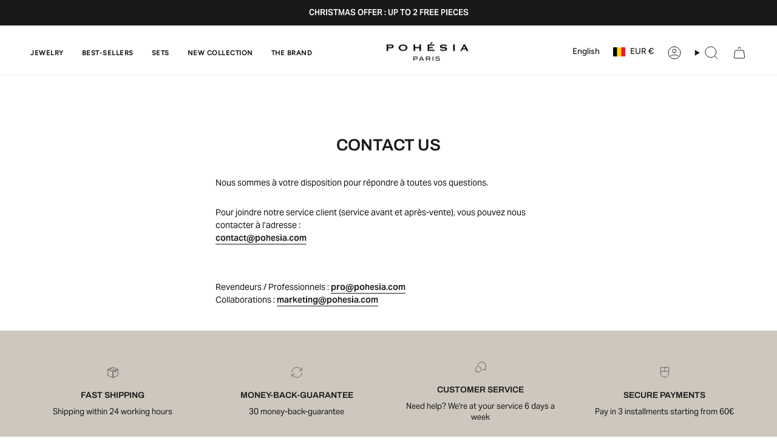

--- FILE ---
content_type: text/javascript
request_url: https://pohesia.com/cdn/shop/t/394/assets/custom.js?v=130127383767296957591767185005
body_size: 293
content:
(function(){const moneyFormat="${{amount}}";function formatMoney(cents,format){typeof cents=="string"&&(cents=cents.replace(".",""));let value="";const placeholderRegex=/\{\{\s*(\w+)\s*\}\}/,formatString=format||moneyFormat;function formatWithDelimiters(number,precision=2,thousands=",",decimal="."){if(isNaN(number)||number==null)return 0;number=(number/100).toFixed(precision);const parts=number.split("."),dollarsAmount=parts[0].replace(/(\d)(?=(\d\d\d)+(?!\d))/g,`$1${thousands}`),centsAmount=parts[1]?decimal+parts[1]:"";return dollarsAmount+centsAmount}switch(formatString.match(placeholderRegex)[1]){case"amount":value=formatWithDelimiters(cents,2);break;case"amount_no_decimals":value=formatWithDelimiters(cents,0);break;case"amount_with_comma_separator":value=formatWithDelimiters(cents,2,".",",");break;case"amount_no_decimals_with_comma_separator":value=formatWithDelimiters(cents,0,".",",");break;case"amount_with_apostrophe_separator":value=formatWithDelimiters(cents,2,"'",".");break;case"amount_no_decimals_with_space_separator":value=formatWithDelimiters(cents,0," ","");break;case"amount_with_space_separator":value=formatWithDelimiters(cents,2," ",",");break;case"amount_with_period_and_space_separator":value=formatWithDelimiters(cents,2," ",".");break}return formatString.replace(placeholderRegex,value)}document.addEventListener("change",function(e){if(e.target.matches('.radio__buttons input[type="radio"]')){e.preventDefault(),console.log("here to change");var pairOption=document.getElementById("pair-option");if(pairOption.checked){const parentElement=e.target.closest(".radio__fieldset");document.querySelector('.product-form input[name="quantity"]').value=2,document.querySelector('div[data-option-position="1"] .radio__legend__value').textContent="Pair";var doublePrice=pairOption.getAttribute("data-price"),comDoublePrice=pairOption.getAttribute("data-compare-price");if(doublePrice){var pairPrice=formatMoney(doublePrice*2,theme.moneyFormat),pairComPrice=formatMoney(comDoublePrice*2,theme.moneyFormat),productPriceSpan=document.querySelector(".product__price__wrap .product__price span"),productPriceOffSpan=document.querySelector(".product__price__wrap .product__price--off span");productPriceSpan&&(productPriceSpan.textContent=pairPrice),productPriceOffSpan&&pairComPrice&&(productPriceOffSpan.textContent=pairComPrice)}if(document.querySelectorAll(".product__thumbs").length>0&&document.querySelector('div[data-option-position="2"]')){const pairSelection=`@Pair||${document.querySelector('div[data-option-position="2"] .radio__buttons input[type="radio"]:checked').value}`;document.querySelectorAll(".product__thumbs .product__thumb a").forEach(el=>{const imagetag=el.querySelector("img");console.log(imagetag.getAttribute("alt"),pairSelection,"pairSelection"),imagetag.getAttribute("alt")==pairSelection&&el.click()})}}else document.querySelector('.product-form input[name="quantity"]').value=1}})})(),document.addEventListener("DOMContentLoaded",event=>{document.addEventListener("theme:product:added",async evt=>{const responseData=await(await fetch(theme.routes.root)).text(),element=document.createElement("div");element.innerHTML=responseData;const cleanResponse=element.querySelector(".custom-bar-div");document.querySelector(".custom-bar-div").innerHTML=cleanResponse.innerHTML})});
//# sourceMappingURL=/cdn/shop/t/394/assets/custom.js.map?v=130127383767296957591767185005


--- FILE ---
content_type: text/javascript; charset=utf-8
request_url: https://cdn.shopify.com/proxy/dc39708d06b7161688cf4136baf07e6d22c0687d217037f1d5ee1c9b1459fdfa/web.baback.co/internal/v2/shopify-embed?shop=pohesia.myshopify.com&sp-cache-control=cHVibGljLCBtYXgtYWdlPTkwMA
body_size: -175
content:
(function(){
    docBaback=document;
    if(!window.baback){
      window.baback = {providerId: 26775060591}
    }else{
      window.baback.providerId = 26775060591
    }
    console.log("[baback] loading 26775060591");
    
    const load = ({orderId,shopNow}) => {
      s=docBaback.createElement("script");
        s.src="https://cdn1.baback.co/index.js";
        s.type="module";
        s.async=1;
        docBaback.getElementsByTagName("head")[0].appendChild(s);
        s.onload = () => {
          setTimeout(() => {
            if (window.baback && !shopNow) {
              window.baback.openPopup({orderId});
            }
          },50)
        }
    }


    docBaback.addEventListener("click", (e) => {
      const target = e.target;
      if (target.closest('#baback-trigger') || target.closest('a[href*="/a/return"]')) {
        const urlParams = new URLSearchParams(target.href); 
        const orderId = urlParams.get('orderId') || urlParams.get('order-id') || undefined; 
        e.preventDefault(); // Empêche la navigation vers l'URL du lien
        load({orderId})
      }
    });
    
    const isShopNow = JSON.parse(localStorage.getItem('baback'))?.state?.step === "shop-now";
    if (isShopNow) {
      load({shopNow: true});
    }
    window.baback.open = (params)=>{
      const orderId = params.orderId || params;
      load({shopNow:false, orderId:orderId})
    };
  })()

--- FILE ---
content_type: text/json
request_url: https://conf.config-security.com/model
body_size: 83
content:
{"title":"recommendation AI model (keras)","structure":"release_id=0x61:4f:3a:74:53:47:48:79:2c:6d:69:4a:67:49:41:4e:7d:5c:4b:2e:54:72:72:45:7a:5f:42:33:57;keras;ap0gp886fucogu869xd1c8qd19v2l5j6c8j1ldlj9j8gf9jmhdsdrq1vemc8rvss361oz63s","weights":"../weights/614f3a74.h5","biases":"../biases/614f3a74.h5"}

--- FILE ---
content_type: application/javascript; charset=utf-8
request_url: https://config.gorgias.chat/bundle-loader/01H6ZVAE9XDW0X6Q7B4K2VTW22?source=shopify1click&shop=pohesia.myshopify.com
body_size: -179
content:
console.warn("Your Gorgias chat widget installation code is incorrect or the related integration was deleted (ID = 01H6ZVAE9XDW0X6Q7B4K2VTW22) ")